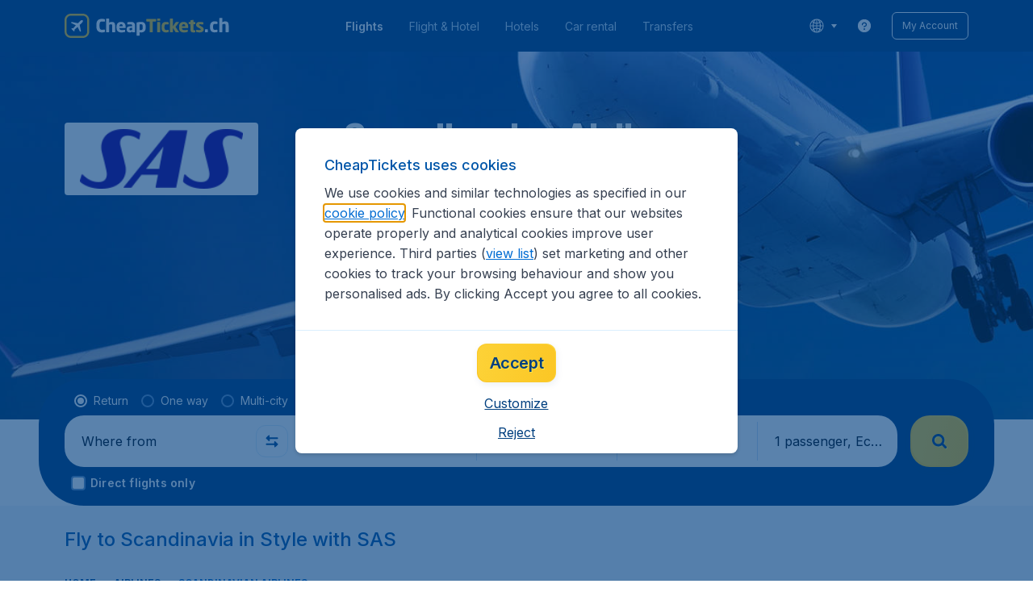

--- FILE ---
content_type: application/javascript
request_url: https://assets.travix.com/client/9967-280bb775cbb5142a9058.js
body_size: 4577
content:
"use strict";(self.__LOADABLE_LOADED_CHUNKS__=self.__LOADABLE_LOADED_CHUNKS__||[]).push([[9967],{4730:function(e,n,t){var i=this&&this.__assign||function(){return i=Object.assign||function(e){for(var n,t=1,i=arguments.length;t<i;t++)for(var o in n=arguments[t])Object.prototype.hasOwnProperty.call(n,o)&&(e[o]=n[o]);return e},i.apply(this,arguments)},o=this&&this.__createBinding||(Object.create?function(e,n,t,i){void 0===i&&(i=t);var o=Object.getOwnPropertyDescriptor(n,t);o&&!("get"in o?!n.__esModule:o.writable||o.configurable)||(o={enumerable:!0,get:function(){return n[t]}}),Object.defineProperty(e,i,o)}:function(e,n,t,i){void 0===i&&(i=t),e[i]=n[t]}),r=this&&this.__setModuleDefault||(Object.create?function(e,n){Object.defineProperty(e,"default",{enumerable:!0,value:n})}:function(e,n){e.default=n}),a=this&&this.__importStar||function(e){if(e&&e.__esModule)return e;var n={};if(null!=e)for(var t in e)"default"!==t&&Object.prototype.hasOwnProperty.call(e,t)&&o(n,e,t);return r(n,e),n},c=this&&this.__importDefault||function(e){return e&&e.__esModule?e:{default:e}};Object.defineProperty(n,"__esModule",{value:!0}),n.Price=void 0;var l=t(74848),s=t(28882),u=a(t(83115)),d=c(t(66493)),f=t(27819);n.Price=function(e){var n=e,t=n.price,o=n.isSelected,r=n.hasTextShadow,a=n.isUnderlined,c=n.labelPosition,p=n.priceAlignment,h=n.currencySymbol,m=n.label,g=n.subLabel,_=n.labelAlignSelf,y=n.labelAlignItems,b=n.size,P=n.hasAsterisk,S=n.oldPrice,v=n.currencyPosition,O=n.showOldPriceCurrency,j=n.oldPricePosition,T=n.color,A=n.matchFontSize,w=n.matchLabelColor,x=n.dataAttrs,z=n.dataAttrsContainer,L=n.oldPriceFontSize,D=n.oldPriceColor,I=n.sign,C=n.priceAriaLabel,M=t.decimals&&(0,l.jsx)(u.Item,i({},x,{"aria-hidden":!0,color:T,hasTextShadow:r,isSelected:o,isUnderlined:a,position:v,size:b,type:s.Type.Decimal,children:t.decimals})),E=P&&(0,l.jsx)(u.Item,i({"aria-hidden":!0},x,{color:T,hasTextShadow:r,isSelected:o,isUnderlined:a,position:v,size:b,type:s.Type.Asterisk,children:"*"})),R=S&&S.integer&&(0,l.jsxs)(u.Item,i({},x,{hasTextShadow:r,oldPriceColor:D,oldPriceFontSize:L,position:j,size:b,type:s.Type.Old,children:[O&&h,S.integer,S.decimals]})),U=[m,g].filter(Boolean).map((function(e){return(0,l.jsx)(u.Item,i({"aria-hidden":!0,color:w?T:void 0,hasTextShadow:r,position:c,size:b,type:s.Type.Label},x,{children:e}),"".concat(e))})),F=c===s.Position.Bottom||y||_?(0,l.jsx)(d.default,{alignItems:y,alignSelf:_,flexDirection:"column",children:U}):U,B=c===s.Position.Top&&P&&v!==s.Position.Right?(0,l.jsx)(d.default,{as:"span",insetBlock:"0",insetInlineStart:"100%",position:"absolute",children:E}):E,N=I&&(0,l.jsx)(u.Item,i({color:T,hasTextShadow:r,isSelected:o,isUnderlined:a,position:v,size:b,type:s.Type.Currency},x,{children:I})),k=(0,f.sanitizeNumericString)(t.integer),H=(0,f.sanitizeLabel)(m||g),X=h||"",V=P?"*":"",W="".concat(k).concat(t.decimals).concat(V);return W=v!==s.Position.Right?"".concat(X).concat(W):"".concat(W).concat(X),W=c!==s.Position.Right?"".concat(H).concat(W):"".concat(W).concat(H),(0,l.jsxs)(u.Container,i({},x,z,{isUnderlined:a,position:c,size:b,children:[(0,l.jsxs)(u.Price,i({},x,{position:j,priceAlignment:p,size:b,children:[R,(0,l.jsxs)(u.CurrentPrice,i({"aria-label":C||W,position:v,size:b,tabIndex:C?0:void 0},x,{children:[N,(0,l.jsx)(u.Item,i({"aria-hidden":!0,color:T,hasTextShadow:r,isSelected:o,isUnderlined:a,matchFontSize:A,position:v,size:b,type:s.Type.Currency},x,{children:h})),(0,l.jsxs)(d.default,{alignItems:"center",alignSelf:"stretch",position:"relative",children:[(0,l.jsx)(u.Item,i({"aria-hidden":!0,color:T,hasTextShadow:r,isSelected:o,isUnderlined:a,size:b,type:s.Type.Integer},x,{children:t.integer})),M,B]})]}))]})),F]}))};var p={currencyPosition:s.Position.Left,hasAsterisk:!1,hasTextShadow:!1,isSelected:!1,isUnderlined:!1,labelPosition:s.Position.Right,oldPricePosition:s.Position.Top,showOldPriceCurrency:!1,size:s.Size.M,matchLabelColor:!1,dataAttrs:{}};n.Price.defaultProps=p,n.default=n.Price},96393:function(e,n,t){var i,o=this&&this.__extends||(i=function(e,n){return i=Object.setPrototypeOf||{__proto__:[]}instanceof Array&&function(e,n){e.__proto__=n}||function(e,n){for(var t in n)Object.prototype.hasOwnProperty.call(n,t)&&(e[t]=n[t])},i(e,n)},function(e,n){if("function"!=typeof n&&null!==n)throw new TypeError("Class extends value "+String(n)+" is not a constructor or null");function t(){this.constructor=e}i(e,n),e.prototype=null===n?Object.create(n):(t.prototype=n.prototype,new t)});Object.defineProperty(n,"__esModule",{value:!0}),n.PriceFormat=void 0;var r=t(96540),a=t(28882),c=t(27819),l=function(e){function n(){return null!==e&&e.apply(this,arguments)||this}return o(n,e),n.prototype.render=function(){var e=this.props,n=e.children,t=e.currencySymbol,i=e.decimalsPrecision,o=e.decimalsSeparator,r=e.hasDecimals,l=e.currencyPosition,s=e.thousandsSeparator,u=e.value,d=(0,c.formatValue)({decimalsPrecision:i,decimalsSeparator:o,hasDecimals:r,thousandsSeparator:s,value:u}),f=d.decimals,p=d.integer,h="".concat(p).concat(f);switch(l){case a.Position.Left:h="".concat(t," ").concat(h);break;case a.Position.Right:h+=" ".concat(t)}return"function"==typeof n?n({decimals:f,integer:p,currencySymbol:t,priceFormatted:h}):h},n.defaultProps={currencyPosition:a.Position.Left},n}(r.PureComponent);n.PriceFormat=l,n.default=l},61228:function(e,n,t){var i=this&&this.__assign||function(){return i=Object.assign||function(e){for(var n,t=1,i=arguments.length;t<i;t++)for(var o in n=arguments[t])Object.prototype.hasOwnProperty.call(n,o)&&(e[o]=n[o]);return e},i.apply(this,arguments)},o=this&&this.__createBinding||(Object.create?function(e,n,t,i){void 0===i&&(i=t);var o=Object.getOwnPropertyDescriptor(n,t);o&&!("get"in o?!n.__esModule:o.writable||o.configurable)||(o={enumerable:!0,get:function(){return n[t]}}),Object.defineProperty(e,i,o)}:function(e,n,t,i){void 0===i&&(i=t),e[i]=n[t]}),r=this&&this.__setModuleDefault||(Object.create?function(e,n){Object.defineProperty(e,"default",{enumerable:!0,value:n})}:function(e,n){e.default=n}),a=this&&this.__importStar||function(e){if(e&&e.__esModule)return e;var n={};if(null!=e)for(var t in e)"default"!==t&&Object.prototype.hasOwnProperty.call(e,t)&&o(n,e,t);return r(n,e),n},c=this&&this.__importDefault||function(e){return e&&e.__esModule?e:{default:e}};Object.defineProperty(n,"__esModule",{value:!0}),n.SimplePrice=void 0;var l=t(74848),s=t(28882),u=a(t(83115)),d=c(t(66493));n.SimplePrice=function(e){var n=e.price,t=e.currencySymbol,o=e.currencyPosition,r=void 0===o?s.Position.Left:o,a=e.label,c=e.oldPrice,f=e.isBold,p=void 0!==f&&f,h=e.dataAttrs,m=e.sign,g=e.withCurrencyGap,_=void 0===g||g?" ":"",y=c&&c.integer&&(0,l.jsxs)(u.SimpleItem,{type:s.Type.Old,children:[r===s.Position.Left&&"".concat(t).concat(_),c.integer,c.decimals,r===s.Position.Right&&"".concat(_).concat(t)]}),b=a&&(0,l.jsx)(u.SimpleItem,i({isBold:p,type:s.Type.Label},h,{children:a})),P=m&&(0,l.jsxs)(u.SimpleItem,i({isBold:p,type:s.Type.Simple},h,{children:[m," "]}));return(0,l.jsxs)(u.Container,{position:s.Position.Right,size:s.Size.M,children:[(0,l.jsxs)(d.default,{alignItems:"center",children:[y,P,(0,l.jsxs)(u.SimpleItem,i({isBold:p,type:s.Type.Simple},h,{children:[r===s.Position.Left&&"".concat(t).concat(_),n.integer,n.decimals,r===s.Position.Right&&"".concat(_).concat(t)]}))]}),b]})},n.default=n.SimplePrice},28882:(e,n)=>{var t,i,o,r;Object.defineProperty(n,"__esModule",{value:!0}),n.SignSymbol=n.HAS_DECIMALS_DEFAULT=n.DECIMALS_PRECISION_DEFAULT=n.DECIMALS_SEPARATOR_DEFAULT=n.THOUSANDS_SEPARATOR_DEFAULT=n.Type=n.Size=n.Position=void 0,function(e){e.Top="top",e.Right="right",e.Left="left",e.Bottom="bottom"}(t||(n.Position=t={})),function(e){e.S="s",e.M="m",e.L="l",e.XL="xl"}(i||(n.Size=i={})),function(e){e.Simple="simple",e.Currency="currency",e.Old="old",e.Integer="integer",e.Decimal="decimal",e.Label="label",e.Asterisk="asterisk"}(o||(n.Type=o={})),n.THOUSANDS_SEPARATOR_DEFAULT=",",n.DECIMALS_SEPARATOR_DEFAULT=".",n.DECIMALS_PRECISION_DEFAULT=2,n.HAS_DECIMALS_DEFAULT=!0,function(e){e.Plus="+",e.Minus="-"}(r||(n.SignSymbol=r={}))},27819:(e,n,t)=>{Object.defineProperty(n,"__esModule",{value:!0}),n.sanitizeLabel=n.sanitizeNumericString=void 0,n.formatValue=function(e){var n=e.value,t=e.decimalsPrecision,r=void 0===t?i.DECIMALS_PRECISION_DEFAULT:t,a=e.thousandsSeparator,c=void 0===a?i.THOUSANDS_SEPARATOR_DEFAULT:a,l=e.decimalsSeparator,s=void 0===l?i.DECIMALS_SEPARATOR_DEFAULT:l,u=e.hasDecimals,d=void 0===u?i.HAS_DECIMALS_DEFAULT:u;if(null==r||null==c||null==s||null==n||""===n)return{};var f="string"==typeof n?parseFloat(n.replace(",",".")):n,p="string"==typeof r?parseFloat(r):r;if(!p)return{};var h=Math.pow(10,p),m=parseFloat("".concat(Math.round(f*h)/h)).toFixed(p).toString().split("."),g=m[0].replace(o,c);return{decimals:d?"".concat(s).concat(m[1]):"",integer:g}};var i=t(28882),o=/\B(?=(\d{3})+(?!\d))/g;n.sanitizeNumericString=function(e){return e?e.replace(/\D/g,""):""},n.sanitizeLabel=function(e){return e?e.startsWith("/")?e.slice(1):e:""}},49967:function(e,n,t){var i=this&&this.__importDefault||function(e){return e&&e.__esModule?e:{default:e}};Object.defineProperty(n,"__esModule",{value:!0}),n.SignSymbol=n.formatValue=n.PriceFormat=n.SimplePrice=n.default=void 0;var o=t(4730);Object.defineProperty(n,"default",{enumerable:!0,get:function(){return i(o).default}});var r=t(61228);Object.defineProperty(n,"SimplePrice",{enumerable:!0,get:function(){return i(r).default}});var a=t(96393);Object.defineProperty(n,"PriceFormat",{enumerable:!0,get:function(){return i(a).default}});var c=t(27819);Object.defineProperty(n,"formatValue",{enumerable:!0,get:function(){return c.formatValue}});var l=t(28882);Object.defineProperty(n,"SignSymbol",{enumerable:!0,get:function(){return l.SignSymbol}})},88508:function(e,n,t){var i=this&&this.__makeTemplateObject||function(e,n){return Object.defineProperty?Object.defineProperty(e,"raw",{value:n}):e.raw=n,e},o=this&&this.__importDefault||function(e){return e&&e.__esModule?e:{default:e}};Object.defineProperty(n,"__esModule",{value:!0});var r,a=t(28882),c=o(t(64918)),l=o(t(64171)).default.span.withConfig((0,c.default)("size")).withConfig({componentId:"sc-eqz4qk"})(r||(r=i(["\n  display: inline-flex;\n\n  ","\n"],["\n  display: inline-flex;\n\n  ","\n"])),(function(e){var n,t=e.position,i=e.theme.price,o=e.size,r=e.isUnderlined,c=i.styles[o],l=c.underlineBorder,s=c.labelMargin,u=r&&i.hasUnderline?l:0,d=t===a.Position.Top&&o===a.Size.L?"align-items: flex-start;":"align-items: flex-end;";return((n={})[a.Position.Left]="\n        ".concat(d,"\n        flex-direction: row-reverse;\n        > span:last-child {\n          margin-right: ").concat(s,";\n          margin-bottom: ").concat(u,";\n        }\n        > span:first-child:last-child {\n          margin-right: 0;\n          margin-bottom: 0;\n        }\n      "),n[a.Position.Right]="\n        ".concat(d,"\n        > span:last-child {\n          margin-left: ").concat(s,";\n          margin-bottom: ").concat(u,";\n        }\n        > span:first-child:last-child {\n          margin-left: 0;\n          margin-bottom: 0;\n        }\n      "),n[a.Position.Top]="\n        ".concat(d,"\n        flex-direction: column-reverse;\n      "),n[a.Position.Bottom]="\n        ".concat(d,"\n        flex-direction: column;\n        > span:last-child {\n          margin-left: ").concat(o===a.Size.XL?"0px":s,";\n          align-self: ").concat(o===a.Size.XL?"flex-start":"center",";\n        }\n        > span:first-child:last-child {\n          margin-left: 0;\n          margin-bottom: 0;\n        }\n      "),n)[t]}));n.default=l},68717:function(e,n,t){var i=this&&this.__makeTemplateObject||function(e,n){return Object.defineProperty?Object.defineProperty(e,"raw",{value:n}):e.raw=n,e},o=this&&this.__createBinding||(Object.create?function(e,n,t,i){void 0===i&&(i=t);var o=Object.getOwnPropertyDescriptor(n,t);o&&!("get"in o?!n.__esModule:o.writable||o.configurable)||(o={enumerable:!0,get:function(){return n[t]}}),Object.defineProperty(e,i,o)}:function(e,n,t,i){void 0===i&&(i=t),e[i]=n[t]}),r=this&&this.__setModuleDefault||(Object.create?function(e,n){Object.defineProperty(e,"default",{enumerable:!0,value:n})}:function(e,n){e.default=n}),a=this&&this.__importStar||function(e){if(e&&e.__esModule)return e;var n={};if(null!=e)for(var t in e)"default"!==t&&Object.prototype.hasOwnProperty.call(e,t)&&o(n,e,t);return r(n,e),n},c=this&&this.__importDefault||function(e){return e&&e.__esModule?e:{default:e}};Object.defineProperty(n,"__esModule",{value:!0});var l,s,u,d,f=c(t(82572)),p=t(28882),h=c(t(64918)),m=a(t(64171)),g=m.default.span.withConfig((0,h.default)("size")).withConfig({componentId:"sc-1gmjzjx"})(d||(d=i(["\n  align-items: flex-end;\n  display: flex;\n  justify-content: center;\n\n  ","\n"],["\n  align-items: flex-end;\n  display: flex;\n  justify-content: center;\n\n  ","\n"])),(function(e){var n=e.theme.price,t=n.priceLetterSpacing,o=n.styles,r=e.size,a=e.position,c=o[r].margin;return(0,m.css)(u||(u=i(["\n      letter-spacing: ",";\n      ",";\n    "],["\n      letter-spacing: ",";\n      ",";\n    "])),t||"",a===p.Position.Right?(0,m.css)(l||(l=i(["\n            flex-direction: row-reverse;\n\n            & > "," {\n              margin-left: ",";\n            }\n          "],["\n            flex-direction: row-reverse;\n\n            & > "," {\n              margin-left: ",";\n            }\n          "])),f.default,c):(0,m.css)(s||(s=i(["\n            & > "," {\n              margin-right: ",";\n            }\n          "],["\n            & > "," {\n              margin-right: ",";\n            }\n          "])),f.default,c))}));n.default=g},82572:function(e,n,t){var i=this&&this.__makeTemplateObject||function(e,n){return Object.defineProperty?Object.defineProperty(e,"raw",{value:n}):e.raw=n,e},o=this&&this.__createBinding||(Object.create?function(e,n,t,i){void 0===i&&(i=t);var o=Object.getOwnPropertyDescriptor(n,t);o&&!("get"in o?!n.__esModule:o.writable||o.configurable)||(o={enumerable:!0,get:function(){return n[t]}}),Object.defineProperty(e,i,o)}:function(e,n,t,i){void 0===i&&(i=t),e[i]=n[t]}),r=this&&this.__setModuleDefault||(Object.create?function(e,n){Object.defineProperty(e,"default",{enumerable:!0,value:n})}:function(e,n){e.default=n}),a=this&&this.__importStar||function(e){if(e&&e.__esModule)return e;var n={};if(null!=e)for(var t in e)"default"!==t&&Object.prototype.hasOwnProperty.call(e,t)&&o(n,e,t);return r(n,e),n},c=this&&this.__importDefault||function(e){return e&&e.__esModule?e:{default:e}};Object.defineProperty(n,"__esModule",{value:!0});var l,s,u,d,f,p,h,m,g,_,y,b=t(28882),P=c(t(64918)),S=a(t(64171)),v=S.default.span.withConfig((0,P.default)("size","color","type")).withConfig({componentId:"sc-ae6odg"})(y||(y=i(["\n  display: inline-flex;\n  ","\n"],["\n  display: inline-flex;\n  ","\n"])),(function(e){var n,t=e.theme,o=t.colors,r=t.fonts,a=t.price,c=t.spacings,y=t.textShadows,P=e.color,v=e.hasTextShadow,O=e.isSelected,j=e.isUnderlined,T=e.matchFontSize,A=e.oldPriceColor,w=e.oldPriceFontSize,x=e.position,z=e.size,L=e.type,D=a.styles[z][L],I=a.styles[z],C=I.margin,M=I.underlineBorder,E=a.hasUnderline,R=(0,S.css)(l||(l=i(["\n      color: ",";\n      font-family: ",";\n      font-weight: ",";\n      padding-bottom: ",";\n      ",";\n      ",";\n    "],["\n      color: ",";\n      font-family: ",";\n      font-weight: ",";\n      padding-bottom: ",";\n      ",";\n      ",";\n    "])),o[null!=P?P:a.defaultColor],r.brand.fontFamily,r.global.weight[a.fontWeight],z===b.Size.XL&&c.s200,v?"text-shadow: ".concat(y.PRIMARY_TEXT_SHADOW,";"):"",j&&E?"\n            border-bottom: ".concat(M," solid ").concat(o[O?"UI_ACTIVE":"ACCENT_600"],";\n          "):""),U=((n={})[b.Type.Old]=(0,S.css)(u||(u=i(["\n        color: ",";\n        font-family: ",";\n        ","\n        ",";\n        ",";\n        text-align: center;\n        text-decoration: line-through;\n      "],["\n        color: ",";\n        font-family: ",";\n        ","\n        ",";\n        ",";\n        text-align: center;\n        text-decoration: line-through;\n      "])),A?o[A]:o.NEUTRAL_400,r.global.fontFamily,w?"font-size:".concat(r.sizes[w],";"):"",v&&z!==b.Size.XL?"text-shadow: ".concat(y.PRIMARY_TEXT_SHADOW,";"):"",z===b.Size.XL?(0,S.css)(s||(s=i(["\n              color: ",";\n              font-size: ",";\n              margin-bottom: ",";\n            "],["\n              color: ",";\n              font-size: ",";\n              margin-bottom: ",";\n            "])),o.PRIMARY_700,r.sizes.fs400,c.s300):""),n[b.Type.Decimal]=(0,S.css)(d||(d=i(["\n        ","\n        align-self: flex-start;\n        height: 100%;\n      "],["\n        ","\n        align-self: flex-start;\n        height: 100%;\n      "])),R),n[b.Type.Asterisk]=(0,S.css)(f||(f=i(["\n        ","\n        align-self: flex-start;\n        ","\n      "],["\n        ","\n        align-self: flex-start;\n        ","\n      "])),R,j&&E&&b.Position.Right===x?"\n          border-bottom: ".concat(M," solid ").concat(o[O?"UI_ACTIVE":"ACCENT_600"],";\n          height: 100%;\n        "):"border-bottom: none;"),n[b.Type.Integer]=(0,S.css)(p||(p=i(["\n        ","\n        white-space: nowrap;\n      "],["\n        ","\n        white-space: nowrap;\n      "])),R),n[b.Type.Currency]=(0,S.css)(m||(m=i(["\n        ","\n        ","\n        ","\n      "],["\n        ","\n        ","\n        ","\n      "])),R,j&&E?"\n            position: relative;\n            &::after {\n              bottom: -".concat(M,";\n              content: '';\n              border-bottom: ").concat(M," solid ").concat(o[O?"UI_ACTIVE":"ACCENT_600"],";\n              position: absolute;\n              width: ").concat(C,";\n              ").concat(x&&x===b.Position.Right?" left: -".concat(C):" right: -".concat(C),"\n          "):"",T?(0,S.css)(h||(h=i(["\n              font-size: ",";\n              line-height: ",";\n              padding-left: ",";\n              padding-right: ",";\n            "],["\n              font-size: ",";\n              line-height: ",";\n              padding-left: ",";\n              padding-right: ",";\n            "])),a.styles[z][b.Type.Integer].size,a.styles[z][b.Type.Integer].height,x===b.Position.Right?c.s100:"",x===b.Position.Left?c.s100:""):""),n[b.Type.Label]=(0,S.css)(g||(g=i(["\n        color: ",";\n        font-family: ",";\n        text-shadow: ",";\n        line-height: ",";\n        text-align: right;\n      "],["\n        color: ",";\n        font-family: ",";\n        text-shadow: ",";\n        line-height: ",";\n        text-align: right;\n      "])),o[P||"NEUTRAL_600"],r.global.fontFamily,v?y.PRIMARY_TEXT_SHADOW:"",z===b.Size.XL?"32px":""),n);return(0,S.css)(_||(_=i(["\n      font-size: ",";\n      ","\n      ","\n      ","\n    "],["\n      font-size: ",";\n      ","\n      ","\n      ","\n    "])),D.size,D.height?"\n        line-height: ".concat(D.height,";\n      "):"",x===b.Position.Left&&"old"===L?"\n        margin-right: ".concat(c.s300,";\n      "):"",U[L])}));n.default=v},3046:function(e,n,t){var i=this&&this.__makeTemplateObject||function(e,n){return Object.defineProperty?Object.defineProperty(e,"raw",{value:n}):e.raw=n,e},o=this&&this.__importDefault||function(e){return e&&e.__esModule?e:{default:e}};Object.defineProperty(n,"__esModule",{value:!0});var r,a=t(28882),c=o(t(64171)).default.span.withConfig({componentId:"sc-15f9h4a"})(r||(r=i(["\n  display: inline-block;\n\n  ","\n\n  ","\n"],["\n  display: inline-block;\n\n  ","\n\n  ","\n"])),(function(e){return e.position===a.Position.Left?"\n    display: flex;\n\n    & > span {\n      align-self: center;\n    }\n  ":""}),(function(e){var n=e.size,t=e.priceAlignment;return"\n    align-self: ".concat(t||(n===a.Size.XL?"flex-start":void 0),";\n  ")}));n.default=c},30882:function(e,n,t){var i=this&&this.__makeTemplateObject||function(e,n){return Object.defineProperty?Object.defineProperty(e,"raw",{value:n}):e.raw=n,e},o=this&&this.__importDefault||function(e){return e&&e.__esModule?e:{default:e}};Object.defineProperty(n,"__esModule",{value:!0});var r,a=t(28882),c=o(t(64918)),l=o(t(64171)).default.span.withConfig((0,c.default)("type")).withConfig({componentId:"sc-1iw2bin"})(r||(r=i(["\n  display: block;\n  ","\n"],["\n  display: block;\n  ","\n"])),(function(e){var n,t=e.type,i=e.theme,o=i.fonts,r=i.spacings,c=i.colors,l=e.isBold,s=((n={})[a.Type.Old]="\n        font-size: ".concat(o.sizes.fs100,";\n        color: ").concat(c.NEUTRAL_400,";\n        margin-right: ").concat(r.s200,";\n        text-decoration: line-through;\n      "),n[a.Type.Simple]="\n        color: ".concat(c.NEUTRAL_700,";\n        ").concat(l?"\n          font-size: ".concat(o.sizes.fs400,";\n          font-weight: ").concat(o.global.weight.fw700,";\n        "):"\n          font-size: ".concat(o.sizes.fs300,";\n        "),"\n      "),n[a.Type.Label]="\n        ".concat("\n          font-size: ".concat(l?o.sizes.fs400:o.sizes.fs300,";\n        "),"\n        color: ").concat(c.NEUTRAL_700,";\n      "),n);return"\n      font-family: ".concat(o.global.fontFamily,";\n      ").concat(s[t],"\n    ")}));n.default=l},83115:function(e,n,t){var i=this&&this.__importDefault||function(e){return e&&e.__esModule?e:{default:e}};Object.defineProperty(n,"__esModule",{value:!0}),n.SimpleItem=n.Item=n.Price=n.CurrentPrice=n.Container=void 0;var o=t(88508);Object.defineProperty(n,"Container",{enumerable:!0,get:function(){return i(o).default}});var r=t(68717);Object.defineProperty(n,"CurrentPrice",{enumerable:!0,get:function(){return i(r).default}});var a=t(3046);Object.defineProperty(n,"Price",{enumerable:!0,get:function(){return i(a).default}});var c=t(82572);Object.defineProperty(n,"Item",{enumerable:!0,get:function(){return i(c).default}});var l=t(30882);Object.defineProperty(n,"SimpleItem",{enumerable:!0,get:function(){return i(l).default}})}}]);

--- FILE ---
content_type: application/javascript
request_url: https://assets.travix.com/client/FlightSpotlight-f4300483b4af69a212c0.js
body_size: 2810
content:
"use strict";(self.__LOADABLE_LOADED_CHUNKS__=self.__LOADABLE_LOADED_CHUNKS__||[]).push([[3535],{59426:(e,r,i)=>{i.d(r,{f:()=>o});var t=i(1434),n=i(76528),o=e=>{var{search:r}=e,i=new URL("https://edgeapi.travix.com/edge/airports/v2");return i.searchParams.set("search",r),(0,t.R)({url:i.toString(),method:"GET",headers:(0,n.d)()})}},10929:(e,r,i)=>{i.r(r),i.d(r,{FlightSpotLightCard:()=>u,FlightSpotlight:()=>w,FlightSpotlightVariant:()=>O});var t=i(52779),n=i(3718),o=i(18461),a=i(55118),l=i(74848);function s(){return s=Object.assign?Object.assign.bind():function(e){for(var r=1;r<arguments.length;r++){var i=arguments[r];for(var t in i)({}).hasOwnProperty.call(i,t)&&(e[t]=i[t])}return e},s.apply(null,arguments)}var c,d,p,u=e=>{var{componentName:r,item:i,index:c,container:d,childComponent:p}=e;return(0,l.jsx)(o.Ay,{children:e=>{var{openModal:o}=e;return(0,l.jsx)(n.Ay,{children:e=>{var n,{farecache:c,fetchFarecache:u}=e,{price:h}=i,x=d&&r?c[r][d]:void 0,g=null!=(n=null==x?void 0:x.price)?n:h;return(0,l.jsx)(t.A,{children:e=>{var{airportsMap:t,fetchAirportInfo:n}=e,c=p,h=null==t?void 0:t[i.departureCode],f=null==t?void 0:t[i.destinationCode];return(0,l.jsx)(c,s({},i,{airportsMap:t,componentName:r,container:d,farecacheData:x,fetchAirportInfo:n,fetchFarecache:u,openModal:o,openSearchModal:()=>{var e,r;o&&(0,a.A)({modalSearchProps:{departure:i.departureCode,departureCountryCode:null==h?void 0:h.countryCode,departureFullName:null==h?void 0:h.displayName,departureLocationName:null==h?void 0:h.locationName,departureCityName:null==h?void 0:h.cityName,departureCountryName:null==h?void 0:h.countryName,destination:i.destinationCode,destinationCountryCode:null==f?void 0:f.countryCode,destinationFullName:null==f?void 0:f.displayName,destinationLocationName:null==f?void 0:f.locationName,destinationCityName:null==f?void 0:f.cityName,destinationCountryName:null==f?void 0:f.countryName,departureAllAirports:i.departureCode===(null!=(e=null==h?void 0:h.cityCode)?e:null==h?void 0:h.code),destinationAllAirports:i.destinationCode===(null!=(r=null==f?void 0:f.cityCode)?r:null==f?void 0:f.code)},handleNavigate:o,startDate:(null==x?void 0:x.departureDate)||(null==i?void 0:i.departureDate),endDate:(null==x?void 0:x.returnDate)||(null==i?void 0:i.returnDate)})},price:g}))}})}})}},""+(c+1))},h=i(96540),x=i(34974),g=i(66493),f=i.n(g),S=i(89580),v=i.n(S),k=i(97241),A=i(88417),C=i(22353),m=i.n(C),L=i(96300),b=i(27628),B=i(3105),j=i(18906),z=i(59209),y=i(21466),O=function(e){return e.SMALL="small",e.COMPACT="compact",e.LARGE="large",e}({}),_={[O.SMALL]:y.M,[O.COMPACT]:j.Y,[O.LARGE]:z.I},M={[O.SMALL]:"DEAL_CARD_SMALL_WIDGET",[O.COMPACT]:"DEAL_CARD_COMPACT_WIDGET",[O.LARGE]:"DEAL_CARD_LARGE_WIDGET"},N={[O.SMALL]:{carouselconfig:{slideGap:16,slideWidth:304,stackOffset:16},backgroundConfig:{blockSize:"191px",insetBlockStart:"16px"},opacityLevels:[0,1,1,1]},[O.COMPACT]:{carouselconfig:{slideGap:16,slideWidth:304,stackOffset:16},backgroundConfig:{blockSize:"306px",insetBlockStart:"53.5px"},opacityLevels:[0,1,1,1]},[O.LARGE]:{carouselconfig:{slideGap:16,slideWidth:304,stackOffset:16},backgroundConfig:{blockSize:"342px",insetBlockStart:"100.5px"},opacityLevels:void 0}},D={[O.SMALL]:{containerBlockSize:"279px",carouselconfig:{slideGap:32,slideWidth:330,stackOffset:47,insetBlockStart:"32px"},backgroundConfig:{blockSize:"223px",insetBlockStart:"0px"},arrowContainerProps:{marginBlockStart:"48px"}},[O.COMPACT]:{containerBlockSize:"420px",carouselconfig:{slideGap:32,slideWidth:381,stackOffset:47,insetBlockStart:"-28px"},backgroundConfig:{blockSize:"288px",insetBlockStart:"28px"},arrowContainerProps:{marginBlockStart:"32px"}},[O.LARGE]:{containerBlockSize:"634px",carouselconfig:{slideGap:32,slideWidth:381,stackOffset:47,insetBlockStart:"-97px"},backgroundConfig:{blockSize:"342px",insetBlockStart:"97px"},arrowContainerProps:{marginBlockStart:"32px"}}},E=e=>{var{children:r,title:i,variant:t,exploreButtonHandler:n}=e,[o]=(0,L.useViewportSize)(),{l:a,xl:s}=(0,B.A)(),u=m()(),g=(0,h.useMemo)((()=>s?(o-1120)/2:a?40:24),[o,a,s]),{containerBlockSize:S,carouselconfig:{slideGap:C,slideWidth:j,stackOffset:z,insetBlockStart:y},backgroundConfig:{blockSize:_,insetBlockStart:M},arrowContainerProps:{marginBlockStart:N}}=D[t];return u?(0,l.jsx)(v(),{blockSize:S,position:"relative",children:(0,l.jsxs)(f(),{background:"BACKGROUND_50",blockSize:_,inlineSize:"100%",insetBlockStart:M,position:"relative",children:[(0,l.jsx)(v(),{inlineSize:g+"px"}),(0,l.jsxs)(f(),{flexDirection:"column",inlineSize:"270px",justifyContent:"center",marginInlineEnd:"s2XL",children:[(0,l.jsx)(k._x,{size:"Large",title:i}),(0,l.jsx)(v(),{inlineSize:"fit-content",children:(0,l.jsx)(x.Button,{onClick:n,size:"Large",trailingIcon:"arrow-right",variant:"Outlined",children:(0,b.A)("flightSpotLight.desktop.exploreMore")})})]}),(0,l.jsx)(v(),{flexGrow:1,flexShrink:1,inlineSize:"0%",insetBlockStart:y,position:"relative",children:(0,l.jsx)(A.K,{arrowContainerProps:{marginBlockStart:N,width:"max(calc(100% - "+g+"px - 310px), 121px)"},slideGap:C,slideWidth:j,stackOffset:z,children:r})})]})}):t===O.LARGE?c||(c=(0,l.jsxs)(v(),{blockSize:"634px",inlineSize:"100vw",children:[(0,l.jsx)(v(),{blockSize:"97px"}),(0,l.jsx)(v(),{background:"BACKGROUND_50",blockSize:"342px"})]})):t===O.COMPACT?d||(d=(0,l.jsxs)(v(),{blockSize:"420px",inlineSize:"100vw",children:[(0,l.jsx)(v(),{blockSize:"28px"}),(0,l.jsx)(v(),{background:"BACKGROUND_50",blockSize:"288px"})]})):p||(p=(0,l.jsx)(v(),{blockSize:"279px",inlineSize:"100vw",children:(0,l.jsx)(v(),{background:"BACKGROUND_50",blockSize:"223px"})}))},G=i(92553),P=e=>{var{children:r,title:i,variant:t,exploreButtonHandler:n}=e,{carouselconfig:{slideGap:o,slideWidth:a,stackOffset:s},backgroundConfig:{blockSize:c,insetBlockStart:d},opacityLevels:p}=N[t];return(0,l.jsxs)(l.Fragment,{children:[(0,l.jsx)(v(),{paddingInline:"sM",children:(0,l.jsx)(G.Text,{align:"center",ariaLevel:2,color:"PRIMARY_900",role:"heading",textStyle:"DisplayBold2XL",children:i})}),(0,l.jsxs)(v(),{paddingBlock:"sXL",position:"relative",children:[(0,l.jsx)(v(),{background:"BACKGROUND_50",blockSize:c,inlineSize:"100%",insetBlockStart:d,position:"absolute"}),(0,l.jsx)(v(),{marginInlineStart:"sM",children:(0,l.jsx)(A.K,{arrowContainerProps:{buttonSize:"XS",marginBlockStart:"32px",width:"calc(100% - 16px)"},boundaryOffset:1,opacityLevels:p,preventSideClip:t!==O.LARGE,slideGap:o,slideWidth:a,stackOffset:s,swipeEnabled:!0,children:r})})]}),(0,l.jsx)(f(),{justifyContent:"center",children:(0,l.jsx)(x.Button,{onClick:n,size:"XS",trailingIcon:"arrow-right",variant:"Outlined",children:(0,b.A)("flightSpotLight.mobile.exploreMore")})})]})},w=e=>{var{componentName:r,items:i,openLinkInNewTab:t,variant:n,title:o,exploreUrl:a}=e,{mobile:s}=(0,B.A)(),c=s?P:E,d=_[n];return(0,l.jsx)(c,{exploreButtonHandler:()=>{a&&(t?window.open(a,"_blank"):window.location.href=a)},title:o,variant:n,children:i.map(((e,i)=>(0,l.jsx)(u,{childComponent:d,componentName:r,container:M[n]+"_"+i,index:i,item:e},""+(i+1))))})}},17119:(e,r,i)=>{i.d(r,{Fm:()=>n,_$:()=>o,qU:()=>t});var t="344px",n="Enter",o="1"},52779:(e,r,i)=>{i.d(r,{A:()=>_});var t=i(69733),n=i(65257),o=i(5123),a=i(77188),l=i(48424),s=i(48444),c=i(8927),d=i(59239),p=i(84490),u=i(52157),h=i(88915),x=i(78083),g=i(59426),f=i(1201),S=i(26909),v=i(17119),k=i(20627),A=i(86347);const C=(0,s.E)((e=>e.pipe((0,l.g)(o.Q3.Fetch),(0,d.E)("payload"),(0,p.ZZ)((r=>{var{search:i}=r;return(S.A.get().features.ENABLE_AIRPORTS_V2_API?(0,g.f)({search:i}):f.ok.get(a.Uj.Airports,{search:i,version:v._$})).pipe((0,u.w)(o.io),(0,d.E)("response","response"),(0,p.ZZ)((e=>[(0,n.oQ)({data:{[i]:null==e?void 0:e[0]}})])),(0,h.Q)(e.pipe((0,l.g)(o.Q3.Cancel))),(0,x.W)((e=>(null==k.r||k.r.observe({metrics:[{name:A.Vo}]}),(0,c.of)((0,n.Fd)({error:e}))))))})))));function m(){return m=Object.assign?Object.assign.bind():function(e){for(var r=1;r<arguments.length;r++){var i=arguments[r];for(var t in i)({}).hasOwnProperty.call(i,t)&&(e[t]=i[t])}return e},m.apply(null,arguments)}var L={isAirportFetchInProgress:!1,airportsMap:{}};const b=function(e,r){switch(void 0===e&&(e=L),r.type){case o.Q3.FetchSuccess:return m({},e,{airportsMap:m({},e.airportsMap,r.payload.data),isAirportFetchInProgress:!1});case o.Q3.Fetch:return m({},e,{isAirportFetchInProgress:!0});case o.Q3.FetchError:return m({},e,{error:r.payload.error,isAirportFetchInProgress:!1});default:return e}};var B=(0,i(25508).Mz)((e=>e[o.a]),(e=>({airportsMap:null==e?void 0:e.airportsMap,isAirportFetchInProgress:!(null==e||!e.isAirportFetchInProgress)}))),j=i(28201),z=i(70751),y=i(39129),O=e=>({fetchAirportInfo:r=>e((0,n.hd)(r))});function _(e){var{children:r}=e;(0,z.N)(o.a,b),(0,j.i)(o.a,C);var{airportsMap:i,isAirportFetchInProgress:n}=(0,t.d4)(B),{fetchAirportInfo:a}=(0,y.V)(O);return r({airportsMap:i,isAirportsFetchInProgress:n,fetchAirportInfo:a})}}}]);